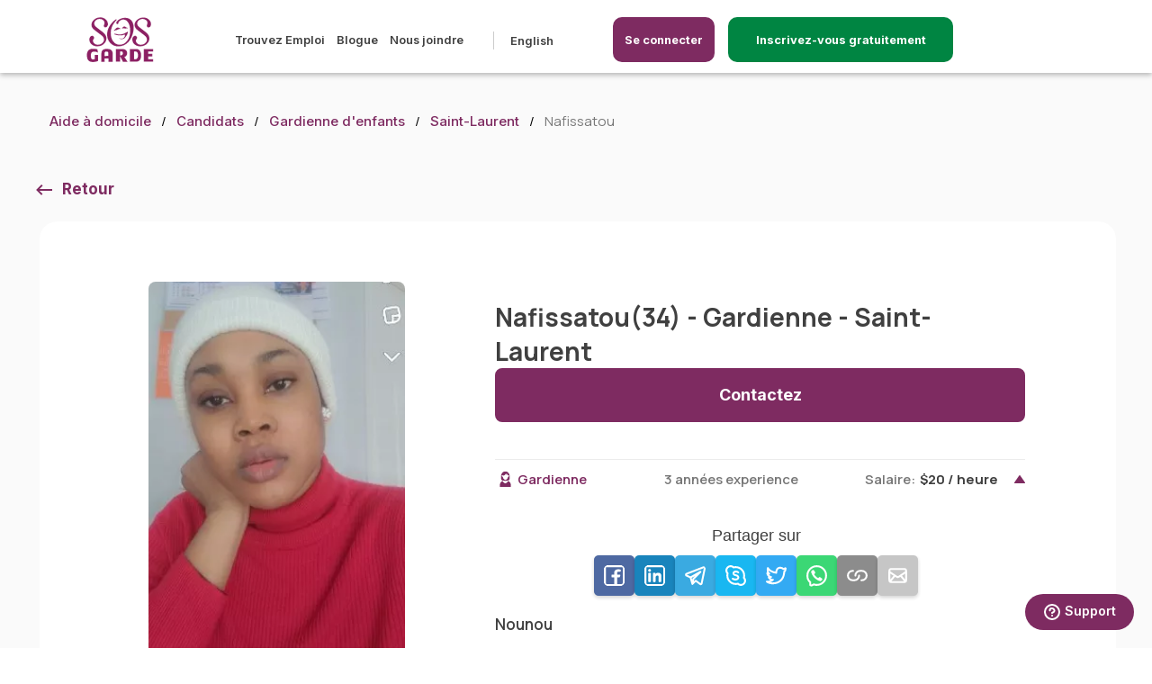

--- FILE ---
content_type: text/html; charset=UTF-8
request_url: https://sosgarde.ca/candidats/gardienne-enfants-Nafissatou-H4R-Saint-Laurent-Qu%C3%83%C6%92%C3%82%C2%A9bec-165017
body_size: 12741
content:

<!DOCTYPE html>
<html lang="fr-ca" translate="no">
<head>
    <meta name="google" content="notranslate">
    <meta charset="utf-8">
    <meta name="country" content="canada"/>
    <meta name="viewport" content="width=device-width, initial-scale=1.0, maximum-scale=5.0">
    <meta name="description" content="Nafissatou est une gardienne d’enfants à Saint-Laurent. Elle a plusieurs disponibilités pour garder vos enfants. Nafissatou a 34 ans dont 3 années...">
    <meta name="keywords" content="emploi gardienne, femme de ménage, aide à domicile, gardienne à domicile, gardienne d&#039;enfants, nounou, babysitter, aide à domicile aux personnes âgés, accompagnatrice, garde de chien, garde de chat, gardien d&#039;animaux de compagnie, emploi, emploi étudiant, Montréal, Québec, Laval, Sherbrooke, Trois-Rivières">
    <meta name="csrf-token" content="w98fM0B9JcX4bB7b1JFUlFD1lczf0CVAfiFHArym">
        <script async src="https://pagead2.googlesyndication.com/pagead/js/adsbygoogle.js?client=ca-pub-9190851812301600" crossorigin="anonymous" type="1f3cf60b8d7266a9ebb572c0-text/javascript"></script>
    <title>gardienne-enfants - Nafissatou (34) à H4R - Saint-Laurent Québec | SOSgarde</title>
                        <link rel="canonical" href="https://sosgarde.ca/candidats/gardienne-enfants-Nafissatou-H4R-Saint-Laurent-Québec-165017"/>
            
        <meta property="og:image" content="https://cdn.sosgarde.ca/Prod/images/ogimages/seo_og_babysitter.jpg" />
    <meta property="og:type" content="website" />
    <meta property="og:url" content="https://sosgarde.ca/candidats/gardienne-enfants-Nafissatou-H4R-Saint-Laurent-Québec-165017" />
    <meta property="og:title" content="gardienne-enfants - Nafissatou (34) à H4R - Saint-Laurent Québec | SOSgarde" />

    <meta property="og:description" content="Nafissatou est une gardienne d’enfants à Saint-Laurent. Elle a plusieurs disponibilités pour garder vos enfants. Nafissatou a 34 ans dont 3 années..." />
        <link rel="alternate" hreflang="en-ca" href="https://sosgarde.ca/en/caregivers/babysitter-Nafissatou-H4R-Saint-Laurent-Quebec-165017" />
    <link rel="alternate" hreflang="fr-ca" href="https://sosgarde.ca/candidats/gardienne-enfants-Nafissatou-H4R-Saint-Laurent-Québec-165017" />
    
    <link rel="icon" type="image/x-icon" href="/favicon.png"/>
    <link rel="apple-touch-icon" href="/favicon.png">
    <link rel="preload" as="image" href="https://cdn.sosgarde.ca/Prod%2Fimages%2Flogo-fr.svg"/>

    <link rel="stylesheet" href="/css/critical.css?id=c5c30555174f66693eef">
    <link rel="stylesheet" href="/css/base.css?id=1fbb491f3ef5b70436e7">
        
    <link rel="stylesheet" href="/css/jquery-ui.css?id=ec72b7651b3663d03850">
    <link rel="stylesheet" href="/css/profile.css?id=81a5af7709497d1a330e">
    <link rel="stylesheet" href="/css/family-profile.css?id=e321e4f862cb25897c5a">
    <link rel="stylesheet" href="/css/breadcrumb.css">
    <link rel="stylesheet" href="/css/landing.css">
    <style>
        .slgbg {
            background-color: #fafafa;
        }

        .div-show-more {
            justify-content: right;
            display: flex;
            position: absolute;
            right: 0;
            bottom: 0;
        }

        .btn-show-more {
            color: white !important;
            font-weight: bold;
            border-radius: 5px;
            display: flex !important;
            justify-content: center;
            align-items: center;
            height: 40px;
            width: 160px;
            border: 2px solid #008542;
            background-color: #008542;
            right: -15px;
        }

        .btn-show-more:hover {
            color: #008542 !important;
            font-weight: bold;
            border-radius: 5px;
            display: flex !important;
            justify-content: center;
            align-items: center;
            height: 40px;
            width: 160px;
            border: 2px solid #008542;
            background-color: white;
            right: -15px;
            text-decoration: none;
        }

        @media  only screen and (min-width: 601px) {
            .gslideinner {
                margin-top: 0px !important;
            }
        }

        @media (max-width: 1023px) {
            .cst-cards-inner {
                max-height: 450px;
            }

            .div-show-more {
                justify-content: center;
                display: block;
                position: relative;
            }
        }

        .gimg img {
            width: : 200px !important;
        }


        .lastlogin {
            text-align: left !important;
            margin-top: -10px !important;
        }

        @media  only screen and (max-width: 1200px) {
            .lastlogin {
                text-align: left !important;
                margin-top: 10px !important;
            }
        }

        .image-center {
            display: flex;
            justify-content: center;
        }
    </style>

    
    <script src="/js/app.js?id=f7d53802a0c69f2a53c3" type="1f3cf60b8d7266a9ebb572c0-text/javascript"></script>
        </head>
<body  class="family">
<style>
    .scnav{
        display: block !important;
        width: 100% !important;
        text-align: center !important;
    }
</style>


    <style>

    a[href^="tel"]{
        color: #404040;
        text-decoration:none;
    }

    .login-mobile:hover{
        background-color: white !important;
        color: #7e2b61 !important;
        border: 2px solid #7e2b61 !important;
    }

    .login-mobile {
        display: none;
        position: absolute;
        top:18px;
        width:200px;
        right: 70px;
    }

    .registerbtn-mobile {
        display: none;
        position: absolute;
        top:18px;
        width:200px;
        right: 200px;
    }

    .registration-btn {
        border: 2px solid #008542;/* #008542;  */
        background-color: #008542; /* #008542; */
    }

    @media  only screen and (max-width: 1024px) {
        .login-mobile {
            display: block;
        }
        .desktop-screen {
            display: none;
        }
        .registerbtn-mobile {
            display: block;
        }
    }
    header {
        box-shadow: 0px 2px 6px rgba(0, 0, 0, 0.3);
    }
    @media  only screen and (min-width: 1025px) {
        .mobile-screen {
            display: none !important;
        }
    }

    /* HEADER MENU */
    @media (min-width: 1025px) and (max-width: 1439px){
        .header-lp {
            margin-left: 80px;
            position: absolute;
        }
        .main-menu ul.menu-left {
            margin-left: 100px;
        }
    }
    @media (min-width: 1920px){
        .header-lp {
            left: 320px;
            position: absolute;
        }
        .main-menu ul.menu-left {
            margin-left: 100px;
        }
    }

    @media (min-width: 1536px) and (max-width: 1919px) {
        .header-lp {
            left: 170px;
            position: absolute;
        }
        .main-menu ul.menu-left {
            margin-left: 120px;
        }
    }

    @media (min-width: 1081px){
        .menu-right {
            float: left !important;
            margin-left: 10px !important;
        }
    }

    @media (min-width: 1440px) and (max-width: 1534px) {
        .header-lp {
            left: 160px;
            position: absolute;
        }
        .main-menu ul.menu-left {
            margin-left: 120px;
        }
    }

    @media (min-width: 1079px) and (max-width: 1223px) {
        .menu-right .btn {
            border-radius: 15px;
            height: 50px;
            justify-content: center;
            align-items: center;
            display: flex !important;
            width: auto;
            margin-top: -16px !important;
        }
    }

    @media (min-width: 1081px)
    {
        #menu-blog::after {
            content: "";
            display: inline-block;
            width: 1px;
            height: 20px;
            background-color: #ccc;
            margin-left: 20px;
            margin-right: 5px;
            vertical-align: middle;
        }
        .main-menu .langselector {
            padding-left: 0;
            margin-left: -10px !important;
        }
        .main-menu .langselector:before {
            left: 100px;
        }
        .menu-right .btn {
            border-radius: 25px;
            height: 50px;
            justify-content: center;
            align-items: center;
            display: flex !important;
            /*width: 140px !important;*/
            margin-top: -16px !important;
        }
        .menu-right {
            float: left !important;
            margin-left: 50px !important;
        }
        .header-logo img {
            height: 50px;
        }
        .main-menu {
            margin: inherit;
        }
        header {
            height: 81px;
        }
        .header-logo {
            margin-top: inherit;
            height: 55px;
        }
    }
    @media (min-width: 1081px) and (max-width: 1368px) {
        .menu-right {
            padding-top: 16px !important;
        }
        .username {
            font-size: .925rem;
        }
    }
    @media (min-width: 1369px) {
        .menu-right {
            padding-top: 19px !important;
        }
        .username {
            font-size: 1rem;
        }
    }
    .logout-btn img {
        width: 17px;
        margin-right: 20px;
    }
</style>

<style>
@media (max-width: 1321px) {
    /* .li-registration-btn {
        display: none !important;
    } */
    #inscriptionBtn {
        display: inherit !important;
        bottom: 10px;
        right: 0;
        margin-right: auto;
        margin-bottom: 0;
    }
    .bar {
        position: fixed;
        bottom: 0;
        left: 0;
        width: 100%;
        height: 80px;
        background-color: #f2f2f2;
        z-index: 4;
    }
}
</style>
<header style="z-index:2000">
    <div class="headerwrapper">
        

        <div class="header-lp">
            <a href="https://sosgarde.ca" class="header-logo"><img width="116" height="77" alt="SOS Garde" title="SOS Garde" src="https://cdn.sosgarde.ca/Prod%2Fimages%2Flogo-fr.svg"/></a>
            
        </div>
        <style>
            @media (min-width: 480px) {

              .login-icon-button svg {
                display: none; /* Ocultar el icono en pantallas menores a 480px */
              }

              .login-icon-button span {
                display: inline-block; /* Mostrar el texto como bloque en pantallas menores a 480px */
              }
            }

            @media (max-width: 481px) {

                .registerbtn-mobile{
                    right: 130px;
                }
                .login-icon-button{
                    width: 50px !important;
                    padding: 7px 3px !important;
                }

              .login-icon-button svg {
                display: inline-block; /* Mostrar el icono en pantallas mayores o iguales a 481px */
              }

              .login-icon-button span {
                display: none; /* Ocultar el texto en pantallas mayores o iguales a 481px */
              }
            }

            @media (max-width: 450px) {
                .btnregistermobile {
                    width: 100%;
                    padding: 10px 5px;
                    font-size: 10px;
                    width: 150px !important;
                    background-color: #404040;
                }

                .btnloginmobile {
                    width: 100%;
                    padding: 10px 5px;
                    font-size: 14px;
                    display: flex;
                    justify-content: center;
                    align-items: center;
                    gap: 6px; /* Separación entre icono y texto */
                }
                }
          </style>


                        <a class="registerbtn-mobile btnregistermobile" style="border: #2px solid #7e2b61;  border-radius:10px; font-size:10px; background-color:#008542; width:250px; padding:12px 5px 12px 5px; color: white; text-decoration:none; text-align:center;" href="https://sosgarde.ca/inscription"><span>Inscrivez-vous gratuitement</span></a>
                <a class="login-mobile btnloginmobile login-icon-button" style="border: #2px solid #7e2b61;  border-radius:10px; background-color:#7e2b61; width:120px; padding:12px 5px 12px 5px; color: white; text-decoration:none; text-align:center;" data-lity href="#login">
                   <svg width="30px" height="30px" viewBox="0 0 24 24" fill="none" xmlns="http://www.w3.org/2000/svg"><g id="SVGRepo_bgCarrier" stroke-width="0"></g><g id="SVGRepo_tracerCarrier" stroke-linecap="round" stroke-linejoin="round"></g><g id="SVGRepo_iconCarrier"> <path d="M19 18.0039V17C19 15.8954 18.1046 15 17 15C15.8954 15 15 15.8954 15 17V18.0039M4 21C4 17.134 7.13401 14 11 14C11.3395 14 11.6734 14.0242 12 14.0709M15.5 21H18.5C18.9659 21 19.1989 21 19.3827 20.9239C19.6277 20.8224 19.8224 20.6277 19.9239 20.3827C20 20.1989 20 19.9659 20 19.5C20 19.0341 20 18.8011 19.9239 18.6173C19.8224 18.3723 19.6277 18.1776 19.3827 18.0761C19.1989 18 18.9659 18 18.5 18H15.5C15.0341 18 14.8011 18 14.6173 18.0761C14.3723 18.1776 14.1776 18.3723 14.0761 18.6173C14 18.8011 14 19.0341 14 19.5C14 19.9659 14 20.1989 14.0761 20.3827C14.1776 20.6277 14.3723 20.8224 14.6173 20.9239C14.8011 21 15.0341 21 15.5 21ZM15 7C15 9.20914 13.2091 11 11 11C8.79086 11 7 9.20914 7 7C7 4.79086 8.79086 3 11 3C13.2091 3 15 4.79086 15 7Z" stroke="#ffffff" stroke-width="2" stroke-linecap="round" stroke-linejoin="round"></path> </g></svg>
                    <span>Se connecter</span>
                </a>
                <nav class="main-menu">
            <ul class="menu-left">
                                                        <li><a href="https://sosgarde.ca/emplois">Trouvez Emploi</a></li>
                    
                
                                <li><a href="/blogue">Blogue</a></li>
                <li><a href="https://sosgarde.ca/nous-joindre">Nous joindre</a></li>
                <li id="menu-blog"></a></li>
                <li>
                    <ul>
                                                                        <li>
                            <a id="changelangauto" hreflang="en-ca" href="https://sosgarde.ca/en/caregivers/babysitter-Nafissatou-H4R-Saint-Laurent-Qu%C3%83%C6%92%C3%82%C2%A9bec-165017">English</a>
                        </li>
                                            </ul>
                </li>
            </ul>
            <ul class="menu-right">
                                    <li class="withbtn"><a id="header-btn-login" style="border-radius: 10px;" class="btn" data-lity href="#login">Se connecter</a></li>
                    <li class="withbtn li-registration-btn"><a class="btn registration-btn"  style="border-radius: 10px; width:250px !important;"  href="https://sosgarde.ca/inscription">Inscrivez-vous gratuitement</a></li>
                            </ul>
        </nav>

        <div class="menu-toggle">
            <div class="mtc"></div>
        </div>
                    <div id="login" class="lity-hide">
                <div class="lheader">
                    <a href="https://sosgarde.ca" class="header-logo"><img width="116" height="77" alt="SOS Garde" title="SOS Garde" src="https://cdn.sosgarde.ca/Prod%2Fimages%2Flogo-fr.svg"/></a>
                </div>
                <div class="flex-centred">
                    <form action="https://sosgarde.ca/login" class="form" method="post">
                        <input type="hidden" name="_token" value="w98fM0B9JcX4bB7b1JFUlFD1lczf0CVAfiFHArym">                        <span style="font-size: 18px; font-weight: 800;">Me connecter</span>
                        <div class="form-group">
                            <label for="email_l" class="required-label">Courriel</label>
                            <input type="email" id="email_l" name="email_l" required value="" >
                            <div class="hint default">Veuillez saisir une address courriel valide.</div>
                                                    </div>

                        <div class="form-group">
                            <label for="password_l" class="required-label">Mot de passe</label>
                            <input type="password" id="password_l" name="password_l" required >
                            <div class="hint default">Le mot de passe doit comporter plus de 6 caractères</div>
                                                    </div>
                        <div class="btn lsubmit">Se connecter</div>
                        <input type="hidden" name="redirectjob" id="redirectjob">
                        <a data-lity href="#resetpass">Mot de passe oublié?</a>
                    </form>
                </div>
            </div>

            <div id="resetpass" class="lity-hide">
                <div class="lheader">
                    <a href="https://sosgarde.ca" class="header-logo"><img width="116" height="77" alt="SOS Garde" title="SOS Garde" src="https://cdn.sosgarde.ca/Prod%2Fimages%2Flogo-fr.svg"/></a>
                    <div class="btn postjob">Créer Emploi</div>
                </div>
                <div class="flex-centred">
                    <form id="reset_pass" action="https://sosgarde.ca/forgot-password" class="form" method="post">
                        <input type="hidden" name="_token" value="w98fM0B9JcX4bB7b1JFUlFD1lczf0CVAfiFHArym">                        <span style="font-size: 18px; font-weight: 800;">Réinitialiser le mot de passe</span>
                        <div class="form-group">
                            <label for="email_pr" class="required-label">Courriel</label>
                            <input type="email" id="email_pr" name="email_pr" required>
                            <div class="hint default">Veuillez saisir une address courriel valide.</div>
                        </div>
                        <div class="btn reset_submit">Réinitialiser le mot de passe</div>
                    </form>
                </div>
            </div>
                <!-- MODAL CHANGE LANG -->
        
    </div>
</header>
<link rel="stylesheet" href="/css/litycustom-modal.css?id=12457417dad">
<!-- Google Tag Manager -->
<script defer type="1f3cf60b8d7266a9ebb572c0-text/javascript">(function(w,d,s,l,i){w[l]=w[l]||[];w[l].push({'gtm.start':
            new Date().getTime(),event:'gtm.js'});var f=d.getElementsByTagName(s)[0],
        j=d.createElement(s),dl=l!='dataLayer'?'&l='+l:'';j.async=true;j.src=
        'https://www.googletagmanager.com/gtm.js?id='+i+dl;f.parentNode.insertBefore(j,f);
    })(window,document,'script','dataLayer','GTM-5Q8DN6C');</script>
<!-- End Google Tag Manager -->

<!-- Google Tag Manager (noscript) -->
<noscript><iframe src="https://www.googletagmanager.com/ns.html?id=GTM-5Q8DN6C"
                  height="0" width="0" style="display:none;visibility:hidden"></iframe></noscript>
<!-- End Google Tag Manager (noscript) -->
    <style>
.mobile-bar {
    display: none;
    height: 70px;
    position: fixed;
    bottom: 0;
    left: 0;
    width: 100%;
    background-color: #f2f2f2;
    color: white;
    text-align: center;
    padding: 10px;
    box-shadow: 0 -2px 5px rgba(0, 0, 0, 0.1);
}


#mobile-button {
    text-decoration: none;
    display: inline-block;
    width: 80%;
    padding: 15px;
    border-radius: 5px;
    color: white;
    font-size: 19px;
    /* height: 70px;
    line-height: 19px; */
    background-color: #008542;
    text-align: center;
    cursor: pointer;
    animation: fadeInUp 0.5s ease-out forwards;
}


@keyframes  fadeInUp {
    0% {
        opacity: 0;
        transform: translateY(20px);
    }
    100% {
        opacity: 1;
        transform: translateY(0);
    }
}


@media (max-width: 768px) {
    .mobile-bar {
        display: block;
    }
}
</style>

<div class="mobile-bar" style="z-index: 10">
            <a id="mobile-button" href="https://sosgarde.ca/inscription">Inscrivez-vous gratuitement</a>
    </div>


    <main class="profile limited" style="padding-bottom:0px !important; margin-bottom:0px; !important">
        <div class="wrapper">
            <ul class="breadcrumb">
                <li><a href="https://sosgarde.ca">Aide à domicile</a></li>
                <li><a href="https://sosgarde.ca/candidats">Candidats</a></li>
                <li><a href="https://sosgarde.ca/candidats/gardienne-enfants">Gardienne d&#039;enfants</a></li>
                <li><a href="https://sosgarde.ca/candidats/gardienne-enfants/Saint-Laurent">Saint-Laurent</a></li>
                <li>Nafissatou</li>
            </ul>
            <div class="myjobs one result">
                <div class="undermenu-wrapper">
                    <a class="backto" href="javascript:void(0);" onclick="if (!window.__cfRLUnblockHandlers) return false; goBack();" data-cf-modified-1f3cf60b8d7266a9ebb572c0-="">Retour</a>
                </div>
                <div class="profilewrapdt fullresult" style="padding-bottom:30px !important; margin-bottom:0px !important;">
                    <div class="bgslide">
                        <div class="gslideinner">
                            <div class="glp">
                                <div class="gimg ">
                                    <img alt="caregiver" src="https://cdn.sosgarde.ca/Prod/avatar/514c5158b04241c3ce15238dcb66161a_tmb.jpg.webp" />
                                    <p class="lastlogin" style="text-align: center !important; max-width: 100%;">
                                                                                                            </div>
                                <div class="servicesblock">
                                    <h5>Informations générales</h5>
                                    <p class="timeslotgeo">Niveau de scolarité:</p>
                                    <p class="degree">Diplôme secondaire</p>
                                    
                                    <div class="divider"></div>
                                    <p class="timeslotgeo">Langues:</p>
                                    <p class="dataspan">Français</p>
                                    <p class="timeslotgeo">Préférences d&#039;horaires:</p>
                                    <p class="dataspan">Régulier, Temps plein</p>
                                </div>
                            </div>

                            <div class="gslidedescr">
                                <div class="flexy-space">
                                    <h1 class="gname">Nafissatou(34) - Gardienne - Saint-Laurent</h1>
                                    <a class="btn contact-btn" data-lity href="#contactbtnmodal">Contactez</a>
                                </div>
                                <div class="servicelist">
                                                                                                                <div class="spoiler-wrapper">
    <div class="spoiler unfolded ">
        <div class="badges ">
            <span class="babysitter icon nobg">Gardienne</span>
        </div>
        <span class="salary-right desktop-screen">3 années experience</span>
        <span class="salary-right ">Salaire:<strong>$20 / heure</strong></span>
    </div>
    <div class="spoiler-content" style="display: block;" >
        <div class="share-container" style="margin-bottom:20px;">
    <div class="share-title">Partager sur</div>
    <div class="share-buttons">
        <!-- Facebook -->
        <button class="share-button" onclick="if (!window.__cfRLUnblockHandlers) return false; shareOnFacebook()" style="background-color: #3b5998" data-cf-modified-1f3cf60b8d7266a9ebb572c0-="">
            <img width="25px" src="https://sosgarde.ca/images/share/facebook.svg" alt="facebook" />
        </button>
        <!-- LinkedIn -->
        <button class="share-button" onclick="if (!window.__cfRLUnblockHandlers) return false; shareOnLinkedIn()" style="background-color: #0077B5" data-cf-modified-1f3cf60b8d7266a9ebb572c0-="">
            <img width="25px" src="https://sosgarde.ca/images/share/linkedin.svg" alt="linkedin"/>
        </button>
        <!-- Telegram -->
        <button class="share-button" onclick="if (!window.__cfRLUnblockHandlers) return false; shareOnTelegram()" style="background-color: #24A1DE" data-cf-modified-1f3cf60b8d7266a9ebb572c0-="">
            <img width="25px" src="https://sosgarde.ca/images/share/telegram.svg"  alt="telegram"/>
        </button>
        <!-- Skype -->
        <button class="share-button" onclick="if (!window.__cfRLUnblockHandlers) return false; shareOnSkype()" style="background-color: #00AFF0" data-cf-modified-1f3cf60b8d7266a9ebb572c0-="">
            <img width="25px" src="https://sosgarde.ca/images/share/skype.svg"  alt="skype"/>
        </button>
        <!-- Twitter -->
        <button class="share-button" onclick="if (!window.__cfRLUnblockHandlers) return false; shareOnTwitter()" style="background-color: #1DA1F2" data-cf-modified-1f3cf60b8d7266a9ebb572c0-="">
            <img width="25px" src="https://sosgarde.ca/images/share/twitter.svg"  alt="twitter"/>
        </button>
        <!-- WhatsApp -->
        <button class="share-button" onclick="if (!window.__cfRLUnblockHandlers) return false; shareOnWhatsApp()" style="background-color: #25D366" data-cf-modified-1f3cf60b8d7266a9ebb572c0-="">
            <img width="25px" src="https://sosgarde.ca/images/share/whatsapp.svg" alt="whatsapp" />
        </button>
        <!-- Copy Link -->
        <button class="share-button" onclick="if (!window.__cfRLUnblockHandlers) return false; copyLink()" style="background-color: gray" data-cf-modified-1f3cf60b8d7266a9ebb572c0-="">
            <img width="25px" src="https://sosgarde.ca/images/share/link.svg"  alt="link"/>
        </button>
        <!-- Email -->
        <button class="share-button" onclick="if (!window.__cfRLUnblockHandlers) return false; shareViaEmail()" style="background-color: silver" data-cf-modified-1f3cf60b8d7266a9ebb572c0-="">
            <img width="25px" src="https://sosgarde.ca/images/share/mail.svg"  alt="mail"/>
        </button>
    </div>
</div>

<script type="1f3cf60b8d7266a9ebb572c0-text/javascript">

    const current_url = 'https://sosgarde.ca/candidats/gardienne-enfants-Nafissatou-H4R-Saint-Laurent-Qu%C3%83%C6%92%C3%82%C2%A9bec-165017';

    function shareOnFacebook() {
        const facebookShareUrl = `https://www.facebook.com/sharer/sharer.php?u=${encodeURIComponent(current_url)}`;
        window.open(facebookShareUrl, 'facebook-share-dialog', 'width=800,height=600');
    }

    function shareOnLinkedIn() {
        const linkedInShareUrl = `https://www.linkedin.com/sharing/share-offsite/?url=${encodeURIComponent(current_url)}`;
        window.open(linkedInShareUrl, 'linkedin-share-dialog', 'width=800,height=600');
    }

    function shareOnWhatsApp() {
        const whatsappShareUrl = `https://api.whatsapp.com/send?text=${encodeURIComponent(current_url)}`;
        window.open(whatsappShareUrl, 'whatsapp-share-dialog', 'width=800,height=600');
    }

    function shareOnSkype() {
        const skypeShareUrl = `https://web.skype.com/share?url=${encodeURIComponent(current_url)}`;
        window.open(skypeShareUrl, 'skype-share-dialog', 'width=800,height=600');
    }

    function shareOnTwitter() {
        const twitterShareUrl = `https://twitter.com/intent/tweet?url=${encodeURIComponent(current_url)}`;
        window.open(twitterShareUrl, 'twitter-share-dialog', 'width=800,height=600');
    }

    function shareOnTelegram() {
        const telegramShareUrl = `https://telegram.me/share/url?url=${encodeURIComponent(current_url)}`;
        window.open(telegramShareUrl, 'telegram-share-dialog', 'width=800,height=600');
    }

    function copyLink() {
        navigator.clipboard.writeText(current_url).then(() => {
            alert('Link copied to clipboard');
        });
    }

    function shareViaEmail() {
        const emailSubject = 'Check out this page';
        const emailBody = `I thought you might be interested in this: ${current_url}`;
        const emailShareUrl = `mailto:?subject=${encodeURIComponent(emailSubject)}&body=${encodeURIComponent(emailBody)}`;
        window.location.href = emailShareUrl;
    }

</script>

            <div class="shortdescription">
            Nounou
        </div>
        <p class="timeslotgeo">Expérience:</p>
        <p class="avalue">
            Parce que je suis mère de 2 magnifique enfants.Et je sais vraiment comment m'y prendre avec les enfants.
        </p>
                <p class="timeslotgeo">Nombre idéal d&#039;enfants sous votre charge:</p>
        <p class="avalue">jusqu&#039;à  2</p>

        <p class="timeslotgeo">Âge idéal des enfants sous votre charge:</p>
        <p class="avalue">2 à 5</p>

        <p class="timeslotgeo">Prêt à offrir:</p>
        <div class="checkbox-button-group">
                            <div class="form-check">
                    <input class="check-button ui-checkboxradio ui-helper-hidden-accessible"
                           type="checkbox">
                    <label class="ui-checkboxradio-label ui-corner-all ui-button ui-widget  ">
                        <span class="ui-checkboxradio-icon ui-corner-all ui-icon ui-icon-background ui-icon-blank"></span>
                        <span class="ui-checkboxradio-icon-space"> </span>
                        Aide aux devoirs
                    </label>
                </div>
                            <div class="form-check">
                    <input class="check-button ui-checkboxradio ui-helper-hidden-accessible"
                           type="checkbox">
                    <label class="ui-checkboxradio-label ui-corner-all ui-button ui-widget  ">
                        <span class="ui-checkboxradio-icon ui-corner-all ui-icon ui-icon-background ui-icon-blank"></span>
                        <span class="ui-checkboxradio-icon-space"> </span>
                        Conduire aux activités
                    </label>
                </div>
                            <div class="form-check">
                    <input class="check-button ui-checkboxradio ui-helper-hidden-accessible"
                           type="checkbox">
                    <label class="ui-checkboxradio-label ui-corner-all ui-button ui-widget  ui-checkboxradio-checked ui-state-active ">
                        <span class="ui-checkboxradio-icon ui-corner-all ui-icon ui-icon-background ui-icon-blank"></span>
                        <span class="ui-checkboxradio-icon-space"> </span>
                        Déposer et ramasser
                    </label>
                </div>
                            <div class="form-check">
                    <input class="check-button ui-checkboxradio ui-helper-hidden-accessible"
                           type="checkbox">
                    <label class="ui-checkboxradio-label ui-corner-all ui-button ui-widget  ui-checkboxradio-checked ui-state-active ">
                        <span class="ui-checkboxradio-icon ui-corner-all ui-icon ui-icon-background ui-icon-blank"></span>
                        <span class="ui-checkboxradio-icon-space"> </span>
                        Préparation des repas
                    </label>
                </div>
                            <div class="form-check">
                    <input class="check-button ui-checkboxradio ui-helper-hidden-accessible"
                           type="checkbox">
                    <label class="ui-checkboxradio-label ui-corner-all ui-button ui-widget  ui-checkboxradio-checked ui-state-active ">
                        <span class="ui-checkboxradio-icon ui-corner-all ui-icon ui-icon-background ui-icon-blank"></span>
                        <span class="ui-checkboxradio-icon-space"> </span>
                        Travaux ménagers légers
                    </label>
                </div>
                    </div>

        <div class="spo-content-last">
            <span class="salary-right">Salaire:<strong>$20 / heure</strong></span>
            <div class="form-check checkbox-round-group slarylast">
                <input type="checkbox" checked readonly>
                <label>Rémunération négociable</label>
            </div>
        </div>

    </div>
</div>

                                    
                                                                            <div class="spoiler-wrapper">
    <a href="https://sosgarde.ca/candidats/femme-de-menage-Nafissatou-H4R-Saint-Laurent-Québec-165017" style="text-decoration: none;">
        <div class="spoiler">
            <div class="badges">
                <span class="housekeeper icon nobg">Femme de ménage</span>
            </div>
            <span class="salary-right">Salaire:<strong>$20 / heure</strong></span>
        </div>
    </a>
</div>

                                                                    </div>
                            </div>
                        </div>

                        <div class="registration-banner">
                            <div class="blurtop"></div>
                            <div class="blurbottom">
                                <h3>Vous voulez en savoir plus sur Nafissatou</h3>
                                <p>Inscrivez-vous gratuitement, cela ne prend que quelques minutes.</p>
                                <p>Nafissatou est une gardienne d’enfants à Saint-Laurent. Elle a plusieurs disponibilités pour garder vos enfants. Nafissatou a 34 ans dont 3 années d’expérience en tant que gardienne d’enfants. Elle peut garder jusqu'à  2. L’age idéal des enfants sous sa charge est: 2 à 5.</p><p>Nafissatou est prête à offrir les services suivants pour aider les parents : Déposer et ramasser, Préparation des repas, Travaux ménagers légers.</p><p>Nafissatou parle Français. Elle travaille en tant que gardienne d’enfants à Saint-Laurent avec des préférences d’horaires Régulier, Temps plein. </p>
                                <div class="text-align: center; margin-top:50px !important; background-color:red;">
                                    <br>
                                    <a class="btn"
                                        href="https://sosgarde.ca/inscription-famille">Je m&#039;inscris</a>
                                    <a class="btn" id="loginbtn">Se connecter</a>
                                </div>
                            </div>

                        </div>
                    </div>
                </div>
            </div>
        </div>
    </main>

    
    <section class="bestcaregivers slgbg" style="padding-top:10px !important; margin-top:-90px !important;">
        <div class="wrapper">
            <h2 class="csth2" style="display:block; text-align:center !important; width: 100%;">
                Autre Gardien d&#039;enfants à Saint-Laurent</h2>
            <div class="slidergivers" style="width:100%!important; ">
                                                        <!-- CAROUSEL OTHERS CAREGIVERS NEAR TO -->
                    <div style="" class="mobile-center-container bgslide cst-cards-container ">
                        <div class="gslideinner cst-cards-inner">
                            <div class="cardsjobsnew ">
                                <div class="image-center">
                                    <img width="141" height="208" alt="Candidate Profile" data-lazy="https://cdn.sosgarde.ca/Prod/avatar/95ae8ca02e7aea9f315bc96e544dd1f0_tmb.jpg.webp?gardienne-enfants" />
                                </div>
                            </div>
                            <div class="gslidedescr cst-cards-descr">
                                <h3 class="gname">
                                    <a href="https://sosgarde.ca/candidats/gardienne-enfants-Annie-H4H-Verdun-Qu%C3%A9bec-199637">Annie (17) - Gardienne - Verdun</a>
                                </h3>
                                                                    <br>
                                                                <p class="age" style="margin-top:0px;">
                                    Je serais une bonne candidate pour un emploi de garde d’enfant car je suis une personne responsable, patiente et attentionnée. J’accorde une...
                                                                    </p>
                                <div class="desktop-wrapper">
                                    <div class="left-text">
                                        1 année exp</div>
                                    <div class="center-text"></div>
                                    <div class="right-text">
                                                                                    $18/heure
                                                                            </div>
                                </div>
                                <div class="div-show-more">
                                    <a class="btn-show-more" href="https://sosgarde.ca/candidats/gardienne-enfants-Annie-H4H-Verdun-Qu%C3%A9bec-199637" style="display: block; margin-top: 10px;">Voir plus</a>
                                </div>
                            </div>
                        </div>
                    </div>
                                                        <!-- CAROUSEL OTHERS CAREGIVERS NEAR TO -->
                    <div style="" class="mobile-center-container bgslide cst-cards-container ">
                        <div class="gslideinner cst-cards-inner">
                            <div class="cardsjobsnew ">
                                <div class="image-center">
                                    <img width="141" height="208" alt="Candidate Profile" data-lazy="https://cdn.sosgarde.ca/Prod/avatar/e9fe885b60bd767b05dc0b2d8f508700_tmb.jpg.webp?gardienne-enfants" />
                                </div>
                            </div>
                            <div class="gslidedescr cst-cards-descr">
                                <h3 class="gname">
                                    <a href="https://sosgarde.ca/candidats/gardienne-enfants-Charlotte-H1Z-Montr%C3%A9al-Qu%C3%A9bec-199608">Charlotte (15) - Gardienne - Montreal</a>
                                </h3>
                                                                    <br>
                                                                <p class="age" style="margin-top:0px;">
                                    je suis une personne qui adorent s'occuper des plus jeune et aussi aider les parents a avoir du temps pour eux.
                                                                    </p>
                                <div class="desktop-wrapper">
                                    <div class="left-text">
                                        1 année exp</div>
                                    <div class="center-text"></div>
                                    <div class="right-text">
                                                                                    $15/heure
                                                                            </div>
                                </div>
                                <div class="div-show-more">
                                    <a class="btn-show-more" href="https://sosgarde.ca/candidats/gardienne-enfants-Charlotte-H1Z-Montr%C3%A9al-Qu%C3%A9bec-199608" style="display: block; margin-top: 10px;">Voir plus</a>
                                </div>
                            </div>
                        </div>
                    </div>
                                                        <!-- CAROUSEL OTHERS CAREGIVERS NEAR TO -->
                    <div style="" class="mobile-center-container bgslide cst-cards-container ">
                        <div class="gslideinner cst-cards-inner">
                            <div class="cardsjobsnew ">
                                <div class="image-center">
                                    <img width="141" height="208" alt="Candidate Profile" data-lazy="https://cdn.sosgarde.ca/Prod/avatar/1e68e0a6f78aecbda21e044929be3be1_tmb.jpg.webp?gardienne-enfants" />
                                </div>
                            </div>
                            <div class="gslidedescr cst-cards-descr">
                                <h3 class="gname">
                                    <a href="https://sosgarde.ca/candidats/gardienne-enfants-Neda-H7N-Laval-Qu%C3%A9bec-199595">Neda (16) - Gardienne - Laval</a>
                                </h3>
                                                                    <br>
                                                                <p class="age" style="margin-top:0px;">
                                    Hello! I'm Neda, an experienced babysitter based in Laval, Quebec. With a passion for caring for infants and newborns, I provide attentive a...
                                                                    </p>
                                <div class="desktop-wrapper">
                                    <div class="left-text">
                                        1 année exp</div>
                                    <div class="center-text"></div>
                                    <div class="right-text">
                                                                                    $16/heure
                                                                            </div>
                                </div>
                                <div class="div-show-more">
                                    <a class="btn-show-more" href="https://sosgarde.ca/candidats/gardienne-enfants-Neda-H7N-Laval-Qu%C3%A9bec-199595" style="display: block; margin-top: 10px;">Voir plus</a>
                                </div>
                            </div>
                        </div>
                    </div>
                                                        <!-- CAROUSEL OTHERS CAREGIVERS NEAR TO -->
                    <div style="" class="mobile-center-container bgslide cst-cards-container ">
                        <div class="gslideinner cst-cards-inner">
                            <div class="cardsjobsnew ">
                                <div class="image-center">
                                    <img width="141" height="208" alt="Candidate Profile" data-lazy="https://cdn.sosgarde.ca/Prod/avatar/ce1344b43c348e3fee695f4246ba5482_tmb.jpg.webp?gardienne-enfants" />
                                </div>
                            </div>
                            <div class="gslidedescr cst-cards-descr">
                                <h3 class="gname">
                                    <a href="https://sosgarde.ca/candidats/gardienne-enfants-Rebecka-H1K-Anjou-Qu%C3%A9bec-199560">Rebecka (15) - Gardienne - Anjou</a>
                                </h3>
                                                                    <br>
                                                                <p class="age" style="margin-top:0px;">
                                    J’ai l’habitude de garder des enfants (famille et proches). Je suis responsable, patiente et attentive. Je sais préparer des repas simples,...
                                    <br><small style="color:#7e2b61;">(Traduit automatiquement par notre système)</small>                                </p>
                                <div class="desktop-wrapper">
                                    <div class="left-text">
                                        2 années exp</div>
                                    <div class="center-text"></div>
                                    <div class="right-text">
                                                                                    $15/heure
                                                                            </div>
                                </div>
                                <div class="div-show-more">
                                    <a class="btn-show-more" href="https://sosgarde.ca/candidats/gardienne-enfants-Rebecka-H1K-Anjou-Qu%C3%A9bec-199560" style="display: block; margin-top: 10px;">Voir plus</a>
                                </div>
                            </div>
                        </div>
                    </div>
                                                        <!-- CAROUSEL OTHERS CAREGIVERS NEAR TO -->
                    <div style="" class="mobile-center-container bgslide cst-cards-container ">
                        <div class="gslideinner cst-cards-inner">
                            <div class="cardsjobsnew ">
                                <div class="image-center">
                                    <img width="141" height="208" alt="Candidate Profile" data-lazy="https://cdn.sosgarde.ca/Prod/avatar/59a0901dec26e06fbfefafeaa8980977_tmb.jpg.webp?gardienne-enfants" />
                                </div>
                            </div>
                            <div class="gslidedescr cst-cards-descr">
                                <h3 class="gname">
                                    <a href="https://sosgarde.ca/candidats/gardienne-enfants-Catherine-J6R-Mercier-Qu%C3%A9bec-199559">Catherine (31) - Gardienne - Mercier</a>
                                </h3>
                                                                    <br>
                                                                <p class="age" style="margin-top:0px;">
                                    Je suis une personne qui prône le bien être et l’épanouissement, je cherche toujours à crée un climat de joie dans mon milieu d’emploi en s’...
                                    <br><small style="color:#7e2b61;">(Traduit automatiquement par notre système)</small>                                </p>
                                <div class="desktop-wrapper">
                                    <div class="left-text">
                                        6 années exp</div>
                                    <div class="center-text"></div>
                                    <div class="right-text">
                                                                                    $22/heure
                                                                            </div>
                                </div>
                                <div class="div-show-more">
                                    <a class="btn-show-more" href="https://sosgarde.ca/candidats/gardienne-enfants-Catherine-J6R-Mercier-Qu%C3%A9bec-199559" style="display: block; margin-top: 10px;">Voir plus</a>
                                </div>
                            </div>
                        </div>
                    </div>
                                                        <!-- CAROUSEL OTHERS CAREGIVERS NEAR TO -->
                    <div style="" class="mobile-center-container bgslide cst-cards-container ">
                        <div class="gslideinner cst-cards-inner">
                            <div class="cardsjobsnew ">
                                <div class="image-center">
                                    <img width="141" height="208" alt="Candidate Profile" data-lazy="https://cdn.sosgarde.ca/Prod/avatar/746d990db9ab99292ccf427d14338d3f_tmb.jpg.webp?gardienne-enfants" />
                                </div>
                            </div>
                            <div class="gslidedescr cst-cards-descr">
                                <h3 class="gname">
                                    <a href="https://sosgarde.ca/candidats/gardienne-enfants-Arij-H3C-Montr%C3%A9al-Qu%C3%A9bec-199543">Arij (23) - Gardienne - Montreal</a>
                                </h3>
                                                                    <br>
                                                                <p class="age" style="margin-top:0px;">
                                    Hi, my name is Arij! I’m currently a civil engineer and at the same time I have started my master’s at ÉTS in Montreal in January. I’m looki...
                                    <br><small style="color:#7e2b61;">(Traduit automatiquement par notre système)</small>                                </p>
                                <div class="desktop-wrapper">
                                    <div class="left-text">
                                        10+ années exp</div>
                                    <div class="center-text"></div>
                                    <div class="right-text">
                                                                                    $23/heure
                                                                            </div>
                                </div>
                                <div class="div-show-more">
                                    <a class="btn-show-more" href="https://sosgarde.ca/candidats/gardienne-enfants-Arij-H3C-Montr%C3%A9al-Qu%C3%A9bec-199543" style="display: block; margin-top: 10px;">Voir plus</a>
                                </div>
                            </div>
                        </div>
                    </div>
                                                        <!-- CAROUSEL OTHERS CAREGIVERS NEAR TO -->
                    <div style="" class="mobile-center-container bgslide cst-cards-container ">
                        <div class="gslideinner cst-cards-inner">
                            <div class="cardsjobsnew ">
                                <div class="image-center">
                                    <img width="141" height="208" alt="Candidate Profile" data-lazy="https://cdn.sosgarde.ca/Prod/avatar/a9e635f1d21049447e291234107341bb_tmb.jpg.webp?gardienne-enfants" />
                                </div>
                            </div>
                            <div class="gslidedescr cst-cards-descr">
                                <h3 class="gname">
                                    <a href="https://sosgarde.ca/candidats/gardienne-enfants-Dounia-H7M-Laval-Qu%C3%A9bec-199523">Dounia (28) - Gardienne - Laval</a>
                                </h3>
                                                                    <br>
                                                                <p class="age" style="margin-top:0px;">
                                    J’ai une année d’expérience en pouponnière, je suis éducatrice
                                    <br><small style="color:#7e2b61;">(Traduit automatiquement par notre système)</small>                                </p>
                                <div class="desktop-wrapper">
                                    <div class="left-text">
                                        1 année exp</div>
                                    <div class="center-text"></div>
                                    <div class="right-text">
                                                                                    $17/heure
                                                                            </div>
                                </div>
                                <div class="div-show-more">
                                    <a class="btn-show-more" href="https://sosgarde.ca/candidats/gardienne-enfants-Dounia-H7M-Laval-Qu%C3%A9bec-199523" style="display: block; margin-top: 10px;">Voir plus</a>
                                </div>
                            </div>
                        </div>
                    </div>
                                                        <!-- CAROUSEL OTHERS CAREGIVERS NEAR TO -->
                    <div style="" class="mobile-center-container bgslide cst-cards-container ">
                        <div class="gslideinner cst-cards-inner">
                            <div class="cardsjobsnew ">
                                <div class="image-center">
                                    <img width="141" height="208" alt="Candidate Profile" data-lazy="https://cdn.sosgarde.ca/Prod/avatar/ebeeba1cd230112777020d7273a088dd_tmb.jpg.webp?gardienne-enfants" />
                                </div>
                            </div>
                            <div class="gslidedescr cst-cards-descr">
                                <h3 class="gname">
                                    <a href="https://sosgarde.ca/candidats/gardienne-enfants-Alvine-H9A-Pierrefonds-Qu%C3%A9bec-199522">Alvine (28) - Gardienne - Pierrefonds</a>
                                </h3>
                                                                    <br>
                                                                <p class="age" style="margin-top:0px;">
                                    I’m a good babysitter because I’m responsible, patient, and attentive. I prioritize children’s safety, follow parents’ instructions carefull...
                                    <br><small style="color:#7e2b61;">(Traduit automatiquement par notre système)</small>                                </p>
                                <div class="desktop-wrapper">
                                    <div class="left-text">
                                        2 années exp</div>
                                    <div class="center-text"></div>
                                    <div class="right-text">
                                                                                    $22/heure
                                                                            </div>
                                </div>
                                <div class="div-show-more">
                                    <a class="btn-show-more" href="https://sosgarde.ca/candidats/gardienne-enfants-Alvine-H9A-Pierrefonds-Qu%C3%A9bec-199522" style="display: block; margin-top: 10px;">Voir plus</a>
                                </div>
                            </div>
                        </div>
                    </div>
                                                        <!-- CAROUSEL OTHERS CAREGIVERS NEAR TO -->
                    <div style="" class="mobile-center-container bgslide cst-cards-container  premium-card ">
                        <div class="gslideinner cst-cards-inner">
                            <div class="cardsjobsnew  medal ">
                                <div class="image-center">
                                    <img width="141" height="208" alt="Candidate Profile" data-lazy="https://cdn.sosgarde.ca/Prod/avatar/af808b5eff08127726055747623e4e2c_tmb.jpg.webp?gardienne-enfants" />
                                </div>
                            </div>
                            <div class="gslidedescr cst-cards-descr">
                                <h3 class="gname">
                                    <a href="https://sosgarde.ca/candidats/gardienne-enfants-Audrey-H3N-Montr%C3%A9al-Qu%C3%A9bec-199519">Audrey (24) - Gardienne - Montreal</a>
                                </h3>
                                                                    <br>
                                                                <p class="age" style="margin-top:0px;">
                                    Je suis une personne responsable qui a beaucoup d'expériences avec les enfants de tout âge (0-17 ans). À mon travail, mon rôle est d'aider l...
                                    <br><small style="color:#7e2b61;">(Traduit automatiquement par notre système)</small>                                </p>
                                <div class="desktop-wrapper">
                                    <div class="left-text">
                                        5 années exp</div>
                                    <div class="center-text"></div>
                                    <div class="right-text">
                                                                                    $20/heure
                                                                            </div>
                                </div>
                                <div class="div-show-more">
                                    <a class="btn-show-more" href="https://sosgarde.ca/candidats/gardienne-enfants-Audrey-H3N-Montr%C3%A9al-Qu%C3%A9bec-199519" style="display: block; margin-top: 10px;">Voir plus</a>
                                </div>
                            </div>
                        </div>
                    </div>
                                                        <!-- CAROUSEL OTHERS CAREGIVERS NEAR TO -->
                    <div style="" class="mobile-center-container bgslide cst-cards-container ">
                        <div class="gslideinner cst-cards-inner">
                            <div class="cardsjobsnew ">
                                <div class="image-center">
                                    <img width="141" height="208" alt="Candidate Profile" data-lazy="https://cdn.sosgarde.ca/Prod/avatar/8328d039d7e996fdda8714dbd14c52c3_tmb.jpg.webp?gardienne-enfants" />
                                </div>
                            </div>
                            <div class="gslidedescr cst-cards-descr">
                                <h3 class="gname">
                                    <a href="https://sosgarde.ca/candidats/gardienne-enfants-mirale-J6V-Terrebonne-Qu%C3%A9bec-199492">mirale (16) - Gardienne - Terrebonne</a>
                                </h3>
                                                                    <br>
                                                                <p class="age" style="margin-top:0px;">
                                    Bonjour, je me prénomme mirale. Je suis une baby-sitter très attentionné, au petit soins avec les enfants et créatif en terme d'accompagneme...
                                    <br><small style="color:#7e2b61;">(Traduit automatiquement par notre système)</small>                                </p>
                                <div class="desktop-wrapper">
                                    <div class="left-text">
                                        4 années exp</div>
                                    <div class="center-text"></div>
                                    <div class="right-text">
                                                                                    $16/heure
                                                                            </div>
                                </div>
                                <div class="div-show-more">
                                    <a class="btn-show-more" href="https://sosgarde.ca/candidats/gardienne-enfants-mirale-J6V-Terrebonne-Qu%C3%A9bec-199492" style="display: block; margin-top: 10px;">Voir plus</a>
                                </div>
                            </div>
                        </div>
                    </div>
                            </div>
        </div>
        <a href="https://sosgarde.ca/candidats/gardienne-enfants/Saint-Laurent" class="btn">Voir Candidats</a>
    </section>

    <div id="contactbtnmodal" class="lity-hide">
        <div class="flex-row">
            <button class="lity-close" type="button" aria-label="Click escape tô close"data-lity-close=""></button>
            <h2>Vous voulez en savoir plus sur Nafissatou ?</h2>
            <h4 style="width: 100%; text-align:center; margin-top:0px; margin-bottom:20px;">Inscrivez-vous gratuitement, cela ne prend que quelques minutes.</h4>
            <div style="display: block; margin-top:20px;" id="btnsmodal">
                <br>
                <a class="btn registrationlink" href="https://sosgarde.ca/inscription-famille">Je m&#039;inscris</a>
                <a class="btn" id="loginbtn2">Se connecter</a>
            </div>
        </div>
    </div>
    <style>
        @media  screen and (max-width: 600px) {
            #btnsmodal a {
                display: block;
            }
        }

        .lity-opened:has(#contactbtnmodal) {
            background-color: rgba(0, 0, 0, .25)
        }

        .lity-container:has(#contactbtnmodal) {
            background-color: #fff;
            border-radius: 8px;
            overflow-y: auto;
            overflow-x: hidden;
        }

        .lity-content:has(#contactbtnmodal) {
            padding: 65px 65px;
            max-width: 700px;
        }

        .cardsjobsnew {
            align-items: center;
            align-self: center;
            text-align: center;
            align-content: center;
        }
    </style>
        <!-- SCHEMA PROFILE SERVICE -->
    <script type="application/ld+json">
    {
    "@context": "https://schema.org",
    "@type": "Person",
    "@id": "https://sosgarde.ca/candidats/gardienne-enfants-Nafissatou-H4R-Saint-Laurent-Québec-165017",
    "name": "Nafissatou",
    "image": "https://cdn.sosgarde.ca/Prod/avatar/514c5158b04241c3ce15238dcb66161a_tmb.jpg.webp",
    "description": "Nafissatou est une gardienne d’enfants à Saint-Laurent. Elle a plusieurs disponibilités pour garder vos enfants. Nafissatou a 34 ans dont 3 années d’expérience en tant que gardienne d’enfants. Elle peut garder jusqu'à  2. L’age idéal des enfants sous sa charge est: 2 à 5.Nafissatou est prête à offrir les services suivants pour aider les parents : Déposer et ramasser, Préparation des repas, Travaux ménagers légers.Nafissatou parle Français. Elle travaille en tant que gardienne d’enfants à Saint-Laurent avec des préférences d’horaires Régulier, Temps plein. ",
    "url": "https://sosgarde.ca/candidats/gardienne-enfants-Nafissatou-H4R-Saint-Laurent-Québec-165017",
    "address": {
        "@type": "PostalAddress",
        "addressLocality": "Saint-Laurent",
        "addressRegion": "Québec",
        "postalCode": "H4R 1S5",
        "addressCountry": "CA"
    },
    "knowsLanguage": [
        {
            "@type": "Language",
            "name": "Français"
        }
    ],
    "makesOffer": {
        "@type": "Offer",
        "itemOffered": {
            "@type": "Service",
            "name": "Gardienne d'enfants",
            "serviceType": "Gardienne",
            "description": "Parce que je suis mère de 2 magnifique enfants.Et je sais vraiment comment m'y prendre avec les enfants.",
            "areaServed": {
                "@type": "AdministrativeArea",
                "name": "Saint-Laurent"
            }
        },
        "priceSpecification": {
            "@type": "UnitPriceSpecification",
            "price": 20,
            "priceCurrency": "CAD",
            "unitText": "heure"
        },
        "availabilityStarts": "2023-05-10T04:00:00.000000Z"
    },
    "subjectOf": {
        "@type": "ItemList",
        "name": "Autres services offerts par Nafissatou à Saint-Laurent",
        "itemListElement": [
            {
                "@type": "ListItem",
                "position": 1,
                "item": {
                    "@type": "Service",
                    "name": "Femme de ménage",
                    "url": "https://sosgarde.ca/candidats/femme-de-menage-Nafissatou-H4R-Saint-Laurent-Québec-165017"
                }
            }
        ]
    }
}
    </script>

    
    <!-- SCHEMA BREADCRUMB -->
    
    <script type="application/ld+json">
    {
    "@context": "https://schema.org",
    "@type": "BreadcrumbList",
    "itemListElement": [
        {
            "@type": "ListItem",
            "position": 1,
            "name": "Aide à domicile",
            "item": "https://sosgarde.ca"
        },
        {
            "@type": "ListItem",
            "position": 2,
            "name": "Candidats",
            "item": "https://sosgarde.ca/candidats"
        },
        {
            "@type": "ListItem",
            "position": 3,
            "name": "Gardienne d'enfants",
            "item": "https://sosgarde.ca/candidats/gardienne-enfants"
        },
        {
            "@type": "ListItem",
            "position": 4,
            "name": "Saint-Laurent",
            "item": "https://sosgarde.ca/candidats/gardienne-enfants/Saint-Laurent"
        },
        {
            "@type": "ListItem",
            "position": 5,
            "name": "Nafissatou"
        }
    ]
}
    </script>


        <!-- SCHEMA WEBPAGE -->
    <script type="application/ld+json">
    {
    "@context": "https://schema.org",
    "@type": "WebPage",
    "name": "Profil de Nafissatou, aide à domicile à Saint-Laurent",
    "description": "Découvrez le profil de Nafissatou, un(e) candidat(e) offrant des services de soins et d\\'accompagnement à Saint-Laurent. Services adaptés aux besoins des familles et des personnes vulnérables.",
    "url": "https://sosgarde.ca/candidats/gardienne-enfants-Nafissatou-H4R-Saint-Laurent-QuÃƒÂ©bec-165017",
    "inLanguage": "fr-CA",
    "isPartOf": {
        "@type": "WebSite",
        "url": "https://www.sosgarde.ca/",
        "name": "SOSgarde"
    }
}
    </script>

    <!-- SCHEMA ORGANIZATION  IMPORT -->
    <!--SCHEMA ORGANIZATION AND CONTACT -->
<script type="application/ld+json">
    {
    "@context": "https://schema.org",
    "@graph": [
        {
            "@type": "Organization",
            "@id": "https://www.sosgarde.ca/#organization",
            "name": "SOSgarde",
            "url": "https://www.sosgarde.ca/",
            "logo": "https://cdn.sosgarde.ca/Prod%2Fimages%2Flogo-fr.svg",
            "contactPoint": [
                {
                    "@type": "ContactPoint",
                    "telephone": "+1 438-609-3869",
                    "contactType": "service client"
                },
                {
                    "@type": "ContactPoint",
                    "contactType": "service client",
                    "url": "https://sosgarde.ca/nous-joindre",
                    "description": "Chat en direct avec le service client",
                    "availableLanguage": [
                        {
                            "@type": "Language",
                            "name": "Anglais"
                        },
                        {
                            "@type": "Language",
                            "name": "Français"
                        }
                    ]
                }
            ],
            "sameAs": [
                "https://www.facebook.com/SOSgarde"
            ]
        },
        {
            "@type": "Brand",
            "@id": "https://www.sosgarde.ca/#brand",
            "name": "SOSgarde",
            "url": "https://www.sosgarde.ca",
            "logo": "https://cdn.sosgarde.ca/Prod%2Fimages%2Flogo-fr.svg"
        },
        {
            "@type": "AggregateRating",
            "ratingValue": "4.3",
            "reviewCount": "72",
            "bestRating": "5",
            "worstRating": "1",
            "itemReviewed": {
                "@type": "Organization",
                "@id": "https://www.sosgarde.ca/#organization"
            }
        },
        {
            "@type": "WebSite",
            "@id": "https://www.sosgarde.ca/#website",
            "url": "https://www.sosgarde.ca",
            "name": "SOSgarde",
            "potentialAction": {
                "@type": "SearchAction",
                "target": "https://www.sosgarde.ca/search?q={search_term_string}",
                "query-input": "required name=search_term_string"
            }
        }
    ]
}
    </script>



<!-- SCHEMA LOCALBUSINESS  -->
<script type="application/ld+json">
            {
              "@context": "https://schema.org",
              "@type": "LocalBusiness",
              "image": [
                "https://cdn.sosgarde.ca/Prod%2Fimages%2Flogo-fr.svg"
              ],
              "name": "SOSGarde",
              "address": {
                "@type": "PostalAddress",
                "streetAddress": "CP 145, 19 Donegani",
                "addressLocality": "POINTE-CLAIRE",
                "addressRegion": "QC",
                "postalCode": "H9R 2V6",
                "addressCountry": "CA"
              },
              "review": {
                "@type": "Review",
                "reviewRating": {
                  "@type": "Rating",
                  "ratingValue": "4",
                  "bestRating": "5"
                },
                "author": {
                  "@type": "Organization",
                  "name": "Propulsoft Team"
                }
              },
              "geo": {
                "@type": "GeoCoordinates",
                "latitude": 45.4502412,
                "longitude": -73.7854372
              },
              "url": "https://sosgarde.ca",
              "telephone": "+1 438-609-3869",
              "priceRange": "$$$",
              "openingHoursSpecification": [
                {
                  "@type": "OpeningHoursSpecification",
                  "dayOfWeek": [
                    "Monday",
                    "Tuesday",
                    "Wednesday",
                    "Thursday",
                    "Friday"
                  ],
                  "opens": "08:00",
                  "closes": "17:00"
                }
              ]
            }
        </script>

    <!-- template individual js -->
    <script defer src="/js/jquery-ui.js?id=aa34259a17f589f7dcaf" type="1f3cf60b8d7266a9ebb572c0-text/javascript"></script>
    <script defer src="/js/jquery.mask.js?id=9b3c7ecf27cda9589879" type="1f3cf60b8d7266a9ebb572c0-text/javascript"></script>
    <script defer src="/js/select2.js?id=948a74659f0ac7ccfff9" type="1f3cf60b8d7266a9ebb572c0-text/javascript"></script>
    <script defer src="/js/pagination.js?id=c98fcd5e8535c36d78cc" type="1f3cf60b8d7266a9ebb572c0-text/javascript"></script>
    <script defer src="/js/formui_profile.js?id=1c03b19cecdd110d89e71" type="1f3cf60b8d7266a9ebb572c0-text/javascript"></script>
    <script defer src="/js/searchresult-one-profile.js?id=12cc470c54801f85d7c1222" type="1f3cf60b8d7266a9ebb572c0-text/javascript"></script>

    <script type="1f3cf60b8d7266a9ebb572c0-text/javascript">
        $('#loginbtn').on("click", function() {
            $('#header-btn-login').click();
        });

        $('#loginbtn2').on("click", function() {
            $('#header-btn-login').click();
        });
    </script>

    <script type="1f3cf60b8d7266a9ebb572c0-text/javascript">
        function goBack() {
            window.history.back();
        }
    </script>




<footer class="dpurplebg">
    <div class="wrapper">

        <div class="footercol">
            <h3>Compagnie</h3>
            <ul class="footer-menu">
                <li><a href="https://sosgarde.ca/about-us">À propos de nous</a></li>
                <li><a href="https://sosgarde.ca/medias">On parle de SOSgarde</a></li>
                <li><a href="https://sosgarde.ca/confidentialite">Politique de confidentialité</a></li>
                <li><a href="https://sosgarde.ca/conditions-dutilisations">Conditions d’utilisation</a></li>
                <li><a href="https://sosgarde.ca/tarifs">Tarifs</a></li>
                <li><a href="https://sosgarde.ca/nous-joindre">Nous Joindre</a></li>
            </ul>
        </div>
        <div class="footercol">
            <h3>Services</h3>
            <ul class="footer-menu">
                <li>
                    <a href="https://sosgarde.ca/candidats">Trouvez un candidat</a>
                </li>
                <li>
                    <a href="https://sosgarde.ca/candidats/gardienne-enfants">Trouvez gardienne d&#039;enfants</a>
                </li>
                <li><a href="https://sosgarde.ca/candidats/nounou">Trouvez nounou</a></li>
                <li>
                    <a href="https://sosgarde.ca/candidats/aide-aines">Trouvez aide aux personnes âgées</a>
                </li>
                <li>
                    <a href="https://sosgarde.ca/candidats/besoins-speciaux">Trouvez aide aux besoins spéciaux</a>
                </li>
                <li><a href="https://sosgarde.ca/candidats/gardien-animaux">Trouvez gardienne d&#039;animaux</a>
                </li>
                <li><a href="https://sosgarde.ca/candidats/femme-de-menage">Trouvez Femme de ménage</a>
                </li>
            </ul>
        </div>
        <div class="footercol">
            <h3>Emplois</h3>
            <ul class="footer-menu">
                <li>
                    <a href="https://sosgarde.ca/emplois">Trouvez un emploi</a>
                </li>
                <li>
                    <a href="https://sosgarde.ca/emplois/gardienne-enfants">Emploi gardiennes d&#039;enfants</a>
                </li>
                <li><a href="https://sosgarde.ca/emplois/nounou">Emploi nounou</a></li>
                <li>
                    <a href="https://sosgarde.ca/emplois/aide-aines">Emploi aide aînés</a>
                </li>
                <li>
                    <a href="https://sosgarde.ca/emplois/besoins-speciaux">Emploi aide aux besoins spéciaux</a>
                </li>
                <li><a href="https://sosgarde.ca/emplois/gardien-animaux">Emploi gardien d&#039;animaux</a>
                </li>
                <li><a href="https://sosgarde.ca/emplois/femme-de-menage">Emploi aide ménagère</a>
                </li>
            </ul>
        </div>
        <div class="footercol">
            <h3>Communauté</h3>
            <ul class="footer-menu">
                <li><a href="/blogue">Blogue</a></li>
                <li><a href="https://sosgarde.ca/faq">F.A.Q.</a></li>
            </ul>
            <a class="social" rel="noopener" title="Follow us on twitter" target="_blank"
               href="https://twitter.com/sossitter">
                <img width="26" height="26" class="lazy" src="https://cdn.sosgarde.ca/Prod%2Fimages%2Ficons%2Ftwitter.svg" alt="twitter">
            </a>
                        <a class="social" rel="noopener" title="Follow us on facebook" target="_blank"
               href="https://www.facebook.com/SOSgarde">
                <img width="26" height="26" class="lazy" src="https://cdn.sosgarde.ca/Prod%2Fimages%2Ficons%2Ffb.svg" alt="facebook">
            </a>
        </div>
    </div>
</footer>
<div class="copyblock">
    <div class="tm">
        <div>Marque déposé</div>
        <img width="116" height="77" alt="SOS Garde" src="https://cdn.sosgarde.ca/Prod%2Fimages%2Flogo-fr.svg"/></div>
    <div class="copyright">Tous droits réservés © SOSgarde 2023</div>
</div>
<div id="become-premium" class="lity-hide">
    <button class="lity-close" type="button" aria-label="Click escape tô close"
            data-lity-close=""></button>
    <span style="font-size: 18px; font-weight: 800;">Passez à Premium</span>
    <p>Devenez membre premium pour créer un nouvel emploi</p>
            <a class="btn"
           href="https://sosgarde.ca/login">Devenez Membre Premium</a>
    </div>




<style>
        #button-help-float {
            position: fixed;
            bottom: 20px;
            right: 20px;
            padding: 10px 20px;
            background-color: #7e2b61;
            color: white;
            border: none;
            border-radius: 20px;
            cursor: pointer;
            text-decoration: none;
            z-index: 1500;
        }

        #button-help-float svg path {
            fill: #FFFFFF;
        }

        #button-help-float span {
            display: inline;
        }

        /* Media Query for mobile */
        @media (max-width: 768px) {
            #button-help-float span {
                display: none;
            }

            #button-help-float {
                padding: 10px 10px;
            }
        }
    </style>
        <a alt="sosgarde button help" aria-label="sosgarde button help" id="button-help-float" href="https://sosgarde.ca/support"><svg width="20px" height="20px" viewBox="0 0 20 20" style="vertical-align: middle;" xmlns="http://www.w3.org/2000/svg" fill="none" transform="matrix(1, 0, 0, 1, 0, 0)"><g id="SVGRepo_bgCarrier" stroke-width="0"></g><g id="SVGRepo_tracerCarrier" stroke-linecap="round" stroke-linejoin="round"></g><g id="SVGRepo_iconCarrier"> <path fill="#ffffff" fill-rule="evenodd" d="M10 3a7 7 0 100 14 7 7 0 000-14zm-9 7a9 9 0 1118 0 9 9 0 01-18 0zm8.423-3a.923.923 0 00-.923.923v.385a1 1 0 11-2 0v-.385A2.923 2.923 0 019.423 5H10c1.941 0 3.5 1.591 3.5 3.516 0 .927-.48 1.8-1.276 2.29l-1.7 1.046a1 1 0 01-1.048-1.704l1.7-1.046a.691.691 0 00.324-.586C11.5 7.679 10.82 7 10 7h-.577zm.587 8a1 1 0 100-2H10a1 1 0 100 2h.01z"></path> </g></svg><span>  Support</span></a>

<script src="/cdn-cgi/scripts/7d0fa10a/cloudflare-static/rocket-loader.min.js" data-cf-settings="1f3cf60b8d7266a9ebb572c0-|49" defer></script><script defer src="https://static.cloudflareinsights.com/beacon.min.js/vcd15cbe7772f49c399c6a5babf22c1241717689176015" integrity="sha512-ZpsOmlRQV6y907TI0dKBHq9Md29nnaEIPlkf84rnaERnq6zvWvPUqr2ft8M1aS28oN72PdrCzSjY4U6VaAw1EQ==" data-cf-beacon='{"version":"2024.11.0","token":"694f4aac8e12446696cdf6cd7049dcab","r":1,"server_timing":{"name":{"cfCacheStatus":true,"cfEdge":true,"cfExtPri":true,"cfL4":true,"cfOrigin":true,"cfSpeedBrain":true},"location_startswith":null}}' crossorigin="anonymous"></script>
</body>
</html>


--- FILE ---
content_type: text/html; charset=utf-8
request_url: https://www.google.com/recaptcha/api2/aframe
body_size: 183
content:
<!DOCTYPE HTML><html><head><meta http-equiv="content-type" content="text/html; charset=UTF-8"></head><body><script nonce="e-fyc7kVOwx6slgnZ6B9Yg">/** Anti-fraud and anti-abuse applications only. See google.com/recaptcha */ try{var clients={'sodar':'https://pagead2.googlesyndication.com/pagead/sodar?'};window.addEventListener("message",function(a){try{if(a.source===window.parent){var b=JSON.parse(a.data);var c=clients[b['id']];if(c){var d=document.createElement('img');d.src=c+b['params']+'&rc='+(localStorage.getItem("rc::a")?sessionStorage.getItem("rc::b"):"");window.document.body.appendChild(d);sessionStorage.setItem("rc::e",parseInt(sessionStorage.getItem("rc::e")||0)+1);localStorage.setItem("rc::h",'1768841492849');}}}catch(b){}});window.parent.postMessage("_grecaptcha_ready", "*");}catch(b){}</script></body></html>

--- FILE ---
content_type: application/javascript; charset=utf-8
request_url: https://sosgarde.ca/js/searchresult-one-profile.js?id=12cc470c54801f85d7c1222
body_size: 1410
content:
function countTextAreaChar(e, t) {
    var r = $(e).parents("form"),
        i = $(e).val().length;
    i > t ? $(e).val($(e).val().slice(0, t)) : r.find(".charNum").text(i)
}
$(".rateit").length > 0 && $(".rateit").rateit({
    min: 0,
    max: 5,
    step: 1,
    mode: "bg",
    starwidth: 31,
    starheight: 18,
    readonly: !0,
    resetable: !1,
    ispreset: !0
}), $("#newreview").length > 0 && $(".rateit-new").rateit({
    min: 0,
    max: 5,
    step: 1,
    mode: "bg",
    starwidth: 31,
    starheight: 18,
    readonly: !1,
    resetable: !0,
    ispreset: !1
}), $(".addreviewwrap .btn").click(function() {
    if ($("#review_full").val()) {
        var e = $("#review_full").val().length;
        $(".charNum").text(e)
    } else $(".charNum").text("0")
}), $("#newreview .cancelink").click(function() {
    $("#new-user-review").trigger("reset"), $("#newreview textarea,#newreview .formgroup.allratings").removeClass("invalid"), $("#newreview .rateit-reset").trigger("click")
}), $("#newreview .invalid").length > 0 && ($(".addreviewwrap .btn").trigger("click"), $("#newreview .invalid").each(function() {
    $(this).next(".hint").next(".hint.custom").show()
}));
var allfour = 0;

function checkratings() {
    allfour = 0, $("#newreview .formgroup.allratings input").each(function() {
        1 > $(this).val() ? ($("#newreview .formgroup.allratings").addClass("invalid"), $("#newreview .formgroup.allratings").next(".hint.default").show()) : allfour++
    }), $("#review_full").val().length < 60 ? ($("#review_full").addClass("invalid"), $("#review_full").next(".hint.default").show()) : ($("#review_full").removeClass("invalid"), $("#review_full").next(".hint").hide(), $("#review_full").next(".hint").next(".hint").hide()), 4 === allfour ? ($("#newreview .formgroup.allratings").removeClass("invalid"), $("#newreview .formgroup.allratings").next(".hint").hide(), $("#newreview .formgroup.allratings").next(".hint").next(".hint").hide()) : ($("#newreview .formgroup.allratings").addClass("invalid"), $("#newreview .formgroup.allratings").next(".hint.default").show())
}

function finalratecheck() {
    if ($("#newreview .invalid").length > 0);
    else {
        var e = $("#new-user-review");
        $.ajax({
            url: e.attr("action"),
            data: e.serialize(),
            type: "POST",
            success: function(e) {
                200 == e.status ? ($("#new-user-review").trigger("reset"), $(".rateit-new").rateit("reset"), $("#new-user-review").fadeOut(200), $("#newreview .cancelink").fadeOut(200), $("#new-review-response p.success").show(), $("#new-review-response p.error").hide()) : $("#new-review-response p.error").show()
            },
            error: function() {
                $("#new-review-response p.error").show()
            }
        })
    }
}


function checkdirect() {
    var $textarea = $('#direct_full');
    var message = $textarea.val().trim(); // Trim whitespace

    if (message.length < 30 || message.length > 500) {
        $('.messageminerror').show(); // Show error message
        $textarea.addClass('invalid');
        $textarea.next('.hint.default').show();
        return false; // Validation failed
    } else {
        $('.messageminerror').hide(); // Hide error message
        $textarea.removeClass('invalid');
        $textarea.next('.hint.default').hide();
        return true; // Validation passed
    }
}

$('#direct_full').on('keypress', function (e) {
    if (e.which === 13) { // 13 is the Enter key
        e.preventDefault(); // Prevent new line
    }
});

$('#direct_full').on('paste', function (e) {
    e.preventDefault(); // Bloquea el pegado
});

$('#direct_full').on('focus', function () {
    $('.messageminerror').hide();
    $('#direct_full').removeClass('invalid');
    $('#direct_full').next('.hint.default').hide();
});

function finaldirectcheck() {
    if ($("#newdirect .invalid").length > 0);
    else {
        var e = $("#newdirect-message");
        $.ajax({
            url: e.attr("action"),
            data: e.serialize(),
            type: "POST",
            success: function(e) {
                200 == e.status ? ($("#newdirect-message").trigger("reset"), $("#newdirect-message").fadeOut(200), $("#new-direct-response p.success").show(), $("#new-direct-response p.error").hide()) : $("#new-direct-response p.error").show()
            },
            error: function() {
                $("#newdirect-message p.error").show()
            }
        })
    }
}

function checktimeslots() {
    $('input[name="availability"]').each(function() {
        var e = $(this),
            t = $(this).val();
        if (t.length > 1) {
            var r = $.parseJSON(t);
            $(r).each(function(t, r) {
                $.each(r, function(t, r) {
                    $.each(r, function(r, i) {
                        e.next("table").find('tr[data-slot="' + t + '"] span[data-day="' + i + '"]').addClass("selected")
                    })
                })
            })
        }
    })
}
$("#newreview .submitreview").click(function() {
    $.when(checkratings()).then(finalratecheck)
}), $(".favourite-group .btn.add, .favourite-group .btn.rmv, .favourite-group .src-favourite.add, .favourite-group .src-favourite.rmv").click(function(e) {
    e.preventDefault();
    var t = $(this);
    $.ajax({
        url: t.attr("href"),
        type: "get",
        complete: function(e, r) {
            var i = this.url.split("/").pop();
            200 == e.status ? (t.removeClass("active"), $(".favourite-group .btn").not(t).addClass("active"), $(".fav-responce").hide(), "add" == i ? ($(".favourite-group .src-favourite.add").hide(), $(".favourite-group .src-favourite.rmv").show()) : ($(".favourite-group .src-favourite.add").show(), $(".favourite-group .src-favourite.rmv").hide())) : $(".fav-responce").show()
        }
    })
}), $("#newdirect-message .send-direct").click(function() {
    $.when(checkdirect()).then(finaldirectcheck)
}), checktimeslots(), $(".cvc .eye").click(function() {
    $(this).hasClass("ph") ? ($(this).removeClass("ph"), $(this).addClass("ps"), $("#cardcvc").attr("type", "text")) : ($(this).removeClass("ps"), $(this).addClass("ph"), $("#cardcvc").attr("type", "password"))
}), $(".send-bgcheck").click(function() {
    var e = $(this).parents("#bgcheck-form"),
        t = $(this).parents("#bgcheck-form");
    $.when(void e.find("input").each(function() {
        $(this).val().length < 1 ? ($(this).addClass("invalid"), $(this).next(".hint.default").show()) : ($(this).removeClass("invalid"), $(this).next(".hint").hide(), $(this).next(".hint").next(".hint").hide())
    })).then(void(0 !== t.find(".invalid").length || $.ajax({
        url: t.attr("action"),
        data: t.serialize(),
        type: "POST",
        success: function(e) {
            200 == e.status ? (t.trigger("reset"), t.fadeOut(200), $(".bgcheck-success").show(), t.find("p.error").hide()) : t.find("p.error").show()
        },
        error: function() {
            t.find("p.error").show()
        }
    })))
}), $(function() {
    $("section.reviews .bgslide").length > 0 || $("section.reviews .slidepack").hide()
});


--- FILE ---
content_type: image/svg+xml
request_url: https://sosgarde.ca/images/services-icons/housekeeper.svg
body_size: -146
content:
<svg width="19" height="19" viewBox="0 0 19 19" fill="none" xmlns="http://www.w3.org/2000/svg">
<path d="M18.1978 11.1119L9.66383 0.828554C9.57741 0.723815 9.42 0.723815 9.33359 0.828554L0.802753 11.1119C0.682383 11.2579 0.781148 11.4801 0.966332 11.4801H2.91386V18.25H7.6731V14.0986H11.3305V18.25H16.0897V11.4801H18.0373C18.2163 11.4801 18.3181 11.2548 18.1978 11.1119Z" fill="#72C059"/>
</svg>


--- FILE ---
content_type: image/svg+xml
request_url: https://sosgarde.ca/images/share/link.svg
body_size: -157
content:
<?xml version="1.0" encoding="utf-8"?><!-- Uploaded to: SVG Repo, www.svgrepo.com, Generator: SVG Repo Mixer Tools -->
<svg width="800px" height="800px" viewBox="0 0 24 24" fill="none" xmlns="http://www.w3.org/2000/svg">
<path d="M14 12C14 14.7614 11.7614 17 9 17H7C4.23858 17 2 14.7614 2 12C2 9.23858 4.23858 7 7 7H7.5M10 12C10 9.23858 12.2386 7 15 7H17C19.7614 7 22 9.23858 22 12C22 14.7614 19.7614 17 17 17H16.5" stroke="#FFF" stroke-width="2" stroke-linecap="round"/>
</svg>


--- FILE ---
content_type: text/plain
request_url: https://www.google-analytics.com/j/collect?v=1&_v=j102&a=79377163&t=pageview&_s=1&dl=https%3A%2F%2Fsosgarde.ca%2Fcandidats%2Fgardienne-enfants-Nafissatou-H4R-Saint-Laurent-Qu%25C3%2583%25C6%2592%25C3%2582%25C2%25A9bec-165017&ul=en-us%40posix&dt=gardienne-enfants%20-%20Nafissatou%20(34)%20%C3%A0%20H4R%20-%20Saint-Laurent%20Qu%C3%A9bec%20%7C%20SOSgarde&sr=1280x720&vp=1280x720&_u=YCDAiEABBAAAACAAI~&jid=435004399&gjid=1151951161&cid=419416944.1768841492&tid=UA-9449268-6&_gid=734764334.1768841492&_slc=1&gtm=45He61e1n815Q8DN6Cv79304801za200zd79304801&gcd=13l3l3l3l1l1&dma=0&tag_exp=103116026~103200004~104527906~104528500~104684208~104684211~105391252~115938465~115938469~116988316~117041587&z=1920161105
body_size: -449
content:
2,cG-L4S7KECRT1